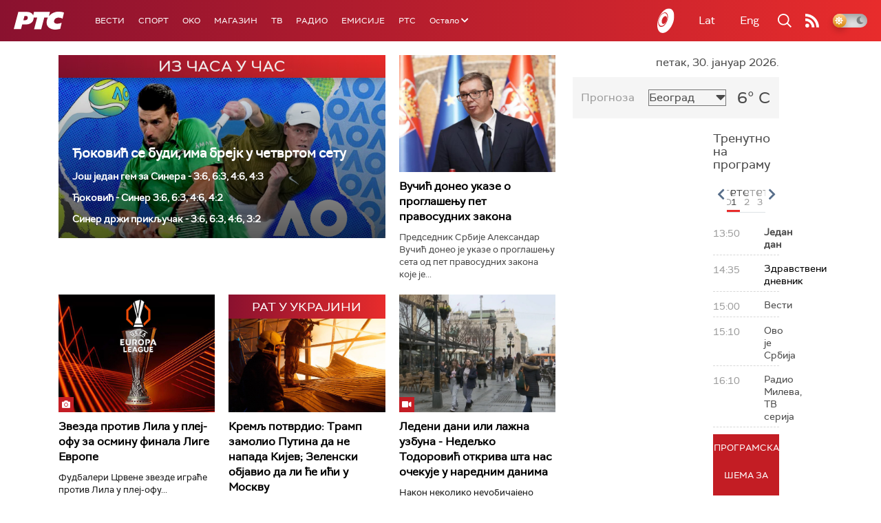

--- FILE ---
content_type: text/html;charset=UTF-8
request_url: https://www.rts.rs/ajax/epsilonScheme.jsp?itemId=&name=rts-drama
body_size: 433
content:






<div id="programList">
    
        <div class="programRow">
            <div class="time ColorOstalo">
                <span>13:20</span>
            </div>
            <div class="name ">
                
                
                    <span style="">Седам и по, 4-7 (R)</span>
                
            </div>
        </div>
    
        <div class="programRow">
            <div class="time ColorOstalo">
                <span>13:43</span>
            </div>
            <div class="name current">
                
                
                    <span style="">Бележница професора Мишковића, 4-12 (R)</span>
                
            </div>
        </div>
    
        <div class="programRow">
            <div class="time ColorOstalo">
                <span>14:32</span>
            </div>
            <div class="name ">
                
                
                    <span style="">	Јужни ветар на граници, 2-12 (R)</span>
                
            </div>
        </div>
    
        <div class="programRow">
            <div class="time ColorOstalo">
                <span>15:29</span>
            </div>
            <div class="name ">
                
                
                    <span style="">Мирис кише на Балкану, 14-14 (R)</span>
                
            </div>
        </div>
    
        <div class="programRow">
            <div class="time ColorOstalo">
                <span>16:19</span>
            </div>
            <div class="name ">
                
                
                    <span style="">Ми нисмо анђели, филм (R)</span>
                
            </div>
        </div>
    
</div>

<div class="programListFull">
    <a href="/tv/rts-drama/broadcast.html"> 
        Програмска шема за данас
    </a>
</div>

--- FILE ---
content_type: text/html;charset=UTF-8
request_url: https://www.rts.rs/ajax/epsilonScheme.jsp?itemId=&name=radio-beograd-1
body_size: 443
content:






<div id="programList">
    
        <div class="programRow">
            <div class="time ColorOstalo">
                <span>14:00</span>
            </div>
            <div class="name ">
                
                
                    <span style="">РБ1, Вести </span>
                
            </div>
        </div>
    
        <div class="programRow">
            <div class="time ColorOstalo">
                <span>14:05</span>
            </div>
            <div class="name current">
                
                    <a href="/radio/radio-beograd-1/5876644/humoristicka-emisija.html">
                        <span style="">Караван: Хумористичка емисија</span>
                    </a>
                
                
            </div>
        </div>
    
        <div class="programRow">
            <div class="time ColorOstalo">
                <span>14:55</span>
            </div>
            <div class="name ">
                
                
                    <span style="">РБ1, Да вас подсетимо</span>
                
            </div>
        </div>
    
        <div class="programRow">
            <div class="time ColorOstalo">
                <span>15:00</span>
            </div>
            <div class="name ">
                
                
                    <span style="">РБ1, Новости дана</span>
                
            </div>
        </div>
    
        <div class="programRow">
            <div class="time ColorOstalo">
                <span>15:30</span>
            </div>
            <div class="name ">
                
                
                    <span style="">РБ1, Спортски журнал</span>
                
            </div>
        </div>
    
</div>

<div class="programListFull">
    <a href="/radio/radio-beograd-1/broadcast.html"> 
        Програмска шема за данас
    </a>
</div>

--- FILE ---
content_type: text/html; charset=utf-8
request_url: https://www.google.com/recaptcha/api2/aframe
body_size: 267
content:
<!DOCTYPE HTML><html><head><meta http-equiv="content-type" content="text/html; charset=UTF-8"></head><body><script nonce="Hfi-5KhId5qfwPDOmf-EOg">/** Anti-fraud and anti-abuse applications only. See google.com/recaptcha */ try{var clients={'sodar':'https://pagead2.googlesyndication.com/pagead/sodar?'};window.addEventListener("message",function(a){try{if(a.source===window.parent){var b=JSON.parse(a.data);var c=clients[b['id']];if(c){var d=document.createElement('img');d.src=c+b['params']+'&rc='+(localStorage.getItem("rc::a")?sessionStorage.getItem("rc::b"):"");window.document.body.appendChild(d);sessionStorage.setItem("rc::e",parseInt(sessionStorage.getItem("rc::e")||0)+1);localStorage.setItem("rc::h",'1769779032187');}}}catch(b){}});window.parent.postMessage("_grecaptcha_ready", "*");}catch(b){}</script></body></html>